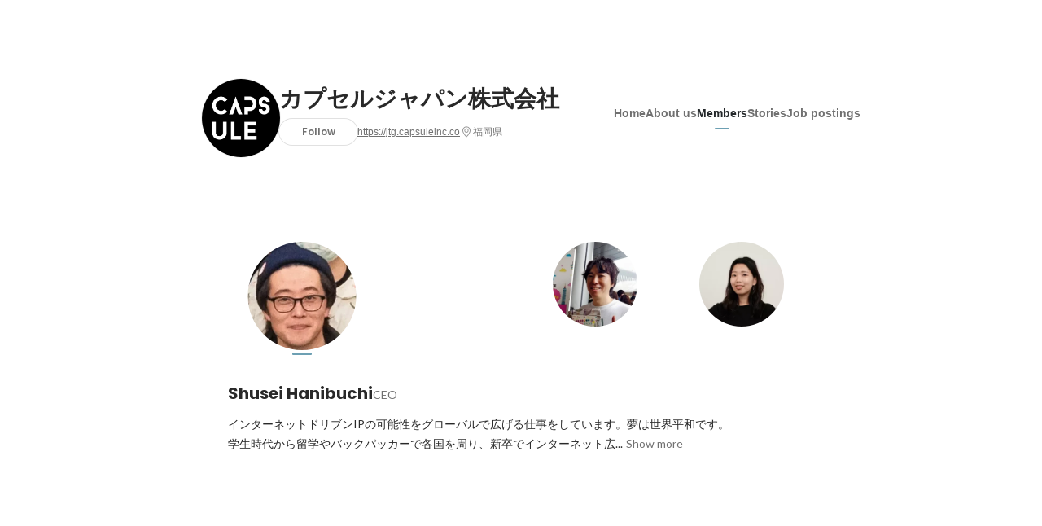

--- FILE ---
content_type: text/html; charset=utf-8
request_url: https://sg.wantedly.com/companies/Capsule/members
body_size: 18729
content:
<!DOCTYPE html>
<html lang="en-SG">
<head>
  <link rel='manifest' href='/manifest.json'>
  <meta charset="utf-8">
  <title>Members at カプセルジャパン株式会社 - Wantedly</title>
<meta name="keywords" content="カプセルジャパン株式会社,カプセル台湾" />
<meta name="description" content="私たちは、日本のVtuber・アニメIPを世界中に届けるため、台湾・韓国・米国にてコラボカフェやポップアップといった「リアルな体験空間」をプロデュースしています。さらに、台湾・アジア圏ではインフルエンサーのマネジメントとマーケティングも手掛け、国境を越えたファンコミュニティを創出しています。

CAPSULEの軸となっているのは「Bet on Explorer」という精神。信念を持ち、挑戦を恐れない「探検者」たちと、最高の会社を創り上げたい方を歓迎します。" />

<link href="/favicon.ico" rel="icon" />
<link href="/apple-touch-icon-precomposed.png" rel="apple-touch-icon-precomposed" />
<link rel="alternate" hreflang="x-default" href="https://www.wantedly.com/companies/Capsule/members" /><link rel="alternate" hreflang="ja" href="https://www.wantedly.com/companies/Capsule/members" /><link rel="alternate" hreflang="en" href="https://sg.wantedly.com/companies/Capsule/members" /><link rel="alternate" hreflang="ja-jp" href="https://www.wantedly.com/companies/Capsule/members" /><link rel="alternate" hreflang="en-jp" href="https://en-jp.wantedly.com/companies/Capsule/members" /><link rel="alternate" hreflang="en-sg" href="https://sg.wantedly.com/companies/Capsule/members" />
<meta property="og:title" content="Members at カプセルジャパン株式会社 - Wantedly" />
<meta property="og:image" content="https://images.wantedly.com/i/jHQnfKo?h=1440&amp;w=1440" />
<meta property="twitter:image" content="https://images.wantedly.com/i/jHQnfKo?h=1440&amp;w=1440" />
<meta property="og:type" content="article" />
<meta property="og:description" content="私たちは、日本のVtuber・アニメIPを世界中に届けるため、台湾・韓国・米国にてコラボカフェやポップアップといった「リアルな体験空間」をプロデュースしています。さらに、台湾・アジア圏ではインフルエンサーのマネジメントとマーケティングも手掛け、国境を越えたファンコミュニティを創出しています。

CAPSULEの軸となっているのは「Bet on Explorer」という精神。信念を持ち、挑戦を恐れない「探検者」たちと、最高の会社を創り上げたい方を歓迎します。" />
<meta property="og:url" content="https://www.wantedly.com/companies/Capsule/members" />

<meta property="fb:app_id" content="234170156611754" />
<meta name="twitter:card" content="summary_large_image" />
<meta name="twitter:site" content="@wantedly" />
<meta name="twitter:url" content="https://www.wantedly.com/companies/Capsule/members" />
<meta name="twitter:title" content="Members at カプセルジャパン株式会社 - Wantedly" />
<meta name="twitter:description" content="私たちは、日本のVtuber・アニメIPを世界中に届けるため、台湾・韓国・米国にてコラボカフェやポップアップといった「リアルな体験空間」をプロデュースしています。さらに、台湾・アジア圏ではインフルエンサーのマネジメントとマーケティングも手掛け、国境を越えたファンコミュニティを創出しています。

CAPSULEの軸となっているのは「Bet on Explorer」という精神。信念を持ち、挑戦を恐れない「探検者」たちと、最高の会社を創り上げたい方を歓迎します。" />
<link rel="canonical" href="https://www.wantedly.com/companies/Capsule/members" />
<link rel="alternate" type="application/rss+xml" title="RSS" href="https://sg.wantedly.com/projects.xml" />

<meta name="csrf-param" content="authenticity_token" />
<meta name="csrf-token" content="KQRsPmESkqjxFdLl+wblrZi4Nnsnu+bnmAocK7xXlf8gooqQmWjXSS6c66LBuUxMD2Uk2F9IQGEtRsKI/mWk8w==" />
<link rel="apple-touch-icon" href="/apple-touch-icon.png" />
<link rel="icon" type="image/png" href="/android-touch-icon.png" size="192x192" />
<meta name="apple-mobile-web-app-title" content="Wantedly" />
<meta name="application-name" content="Wantedly" />
<meta property="slack-app-id" content="A011NT5QACS" />
<script type="application/ld+json">{"@context":"https://schema.org","@graph":[{"@type":"BreadcrumbList","@id":"https://sg.wantedly.com/companies/Capsule/members#breadcrumbs","itemListElement":[{"@type":"ListItem","position":1,"name":"Wantedly","item":"https://sg.wantedly.com/projects"},{"@type":"ListItem","position":2,"name":"カプセルジャパン株式会社","item":"https://sg.wantedly.com/companies/Capsule"},{"@type":"ListItem","position":3,"name":"Members","item":"https://sg.wantedly.com/companies/Capsule/members"}]}]}
</script>
  <script type="application/json" id="wantedly-app-config">{"env":"production","controller":"companies","action":"members","params_id":"Capsule","query_params":{},"current_user_id":null,"current_user_id_full":null,"current_user_id_civic_only":null,"request_mobile":false,"is_iphone":false,"user_signed_in":false,"keep_signed_out":false,"facebook_auto_login_enabled":true,"signed_in_as_company":false,"current_company_id":null,"current_company_name":"null","current_company_plan":"null","current_job_id":null,"role_cd":null,"fb_app_id":"234170156611754","twitter_oauth_url":"https://sg.wantedly.com/user/auth/twitter?origin=https%3A%2F%2Fsg.wantedly.com%2Fcompanies%2FCapsule%2Fmembers","facebook_oauth_url":"https://sg.wantedly.com/user/auth/facebook?origin=https%3A%2F%2Fsg.wantedly.com%2Fcompanies%2FCapsule%2Fmembers","linkedin_oauth_url":"https://sg.wantedly.com/user/auth/linkedin?origin=https%3A%2F%2Fsg.wantedly.com%2Fcompanies%2FCapsule%2Fmembers","google_oauth_url":"https://sg.wantedly.com/user/auth/google?origin=https%3A%2F%2Fsg.wantedly.com%2Fcompanies%2FCapsule%2Fmembers","apple_client_id":"com.wantedly.www","linkedin_login_available":true,"current_country":"singapore","visit_url":"https://www.wantedly.com","accounts_url":"https://accounts.wantedly.com","platform_url":"https://platform.wantedly.com","source_cd":0,"session_id":"0e4bebe9dd91841e52538e442d7fa113","global_csrf_token":"cDzh3iuHP6o9Q7gafcFf9VCatqHMsrvHnLHA33Ffjex5mgdw0/16S+LKgV1HfvYUx0ekArRBHUEp/R58M2284A==","visit_date_released_to_current_company":false,"tools_oauth_client_id":"29fc56b1a4740a5c65af0a56d9c55496f2c4f386a03d4a9497e161ac854861fe","tools_oauth_secret":"f77aea6386dee914e033ed3ce4242ed82c2b1d68629a94bdfcfbabba3c985633","is_premium_user":false,"user_profile_progress_rate":0,"usable_webp":true,"featureFlags":{},"stripe_user_payment_public_key":"pk_live_K58GPH4JpXDR9OYhQt9ZWAgc","stripe_public_key":"pk_live_HBOlbVSpP7qon4S2yJ0xNMHP","stripe_singapore_public_key":"pk_live_dlMUKChCEgKq9IxPGCLyPHWd","stripe_hong_kong_public_key":"pk_live_ZEfX5HaMjwcSNlVN4y5SAbDk"}</script>
<script type="application/json" id="i18n-config">{"defaultLocale":"en","locale":"en"}</script>
  <script type="application/json" id="wantedly-i18n-flags">{"postal_code_available":true,"company_registration_address_required":true,"company_registration_phone_required":true,"improve_intl_projects_creation_enabled":true,"project_traits_available":false,"internationnal_project_show_after_modal":true,"google_rich_results_available":true,"keyword_search_target":false,"show_share_modal_after_post":false,"show_user_posts":false,"private_consulting_available":false,"kickoff_seminar_available":false,"engagement_suite_available_country":false,"profile_scout_available":false,"show_new_further_reading":false,"show_further_reading_posts":false,"job_posts_fully_visible_when_logged_out":true,"perk_enabled":false,"internal_story_enabled":false,"show_intl_journal_sidebar":true,"membership_request_enabled":false,"sitemap_meetups_enabled":false,"sitemap_wantedly_premium_enabled":false,"sitemap_resumes_enabled":false,"sitemap_way_of_writing_resumes_enabled":false,"sitemap_engagement_enabled":false,"sitemap_hiring_enabled":false,"sitemap_open_api_enabled":false,"sitemap_recommended_environment_enabled":false,"sitemap_about_enabled":false,"writer_available":false,"address_suffix_available":false,"meta_tag_projects_show_seo_available":false,"required_profile_items_notification_available":false,"resume_import_notification_enabled":true,"international_new_job_postings_campaign_available":true,"early_signup_triggers_enabled":true,"international_carousel_featured_only_enabled":true,"international_client_registration_flow_available":true,"international_apps_available":true,"international_new_project_page_available":true,"company_past_members_available":false,"default_project_filter_available":true,"project_category_available":false,"linkedin_login_available":true,"writing_program_available":false,"bookmarker_hunting_available":false,"video_available":false,"antisocial_check_available":false,"company_ranking_available":false,"friend_invitation_available":false,"overseas_feature_company_tag_available":false,"facebook_connect_available":true,"twitter_connect_available":true,"linkedin_connect_available":true,"github_connect_available":true,"whatsapp_connect_available":true,"hatena_connect_available":false,"instagram_connect_available":true,"facebook_support_available":true,"twitter_support_available":true,"linkedin_support_available":true,"whatsapp_support_available":true,"github_support_available":true,"hatena_support_available":false,"instagram_support_available":true,"support_message_suggestion_available":true,"call_support_available":false,"company_feeds_available":true,"area_filter_available":false,"company_filter_available":false,"keyword_filter_available":true,"global_keyword_filter_available":false,"global_header_options_available":false,"segment_type_questionnaire_available":false,"prefecture_option_available":false,"project_tutorial_available":false,"trial_2017_available":false,"candidacy_visible_time_limit_exists":true,"employee_interview_available":false,"material_available":false,"detailed_header_available":false,"enterprise_dashboard_available":false,"enterprise_international_dashboard_available":false,"enterprise_current_plan_options_available":false,"enterprise_navigation_group_available":false,"seminar_available":false,"activity_score_ordering_available":true,"candidate_limit_message_available":false,"candidate_watch_available":false,"candidate_learn_more_available":false,"status_updated_buttons_available":false,"visit_date_dialog_available":false,"enterprise_project_member_role_selector_available":false,"mf_kessai_available":false,"founded_on_year_suffix_required":false,"number_month_list":false,"analytics_generations_short_year":false,"scout_setting_available":true,"direct_scout_option_available":true,"require_published_projects_to_show_scout_menu":false,"full_scout_option_available":false,"scout_user_positive_action_available":false,"application_to_scout_available":false,"scout_clickable_items_enabled":false,"scout_filters_occupation_available":true,"scout_filters_activity_available":false,"scout_filters_items_available":false,"scout_filters_recommend_available":true,"scout_filters_connection_available":false,"scout_filters_scout_received_available":false,"scout_filters_age_range_available":false,"scout_filters_sort_available":true,"scout_filters_motivation_available":false,"scout_filters_location_available":false,"scout_filters_new_grad_available":false,"scout_filters_countries_available":true,"footer_subtitle_available":true,"register_with_facebook_post_available":true,"simple_signin_available":false,"client_material_request_available":false,"daily_pickup_available":false,"edit_with_detailed_flow_available":false,"enterprise_view_watch_users_available":false,"enterprise_view_bookmark_count_available":false,"user_violation_available":false,"subcategory_available":true,"medical_available":false,"keywords_available":false,"featured_project_list_available":false,"company_project_available":false,"enterprise_plan_update_available":true,"scout_countries_option_available":true,"enterprise_plan_self_cancellation_available":false,"enterprise_plan_upgrade_available":true,"pricing_and_option_available":true,"payment_method_bill_available":false,"payment_method_card_available":true,"premium_user_available":false,"premium_user_status_visible":false,"free_scout_available":false,"profile_cover_post_available":false,"secret_profile_available":false,"enterprise_analytics_available":false,"international_wantedly_feed_available":false,"international_wantedly_people_available":false,"international_enterprise_show_journal":false,"project_filter_conditions_available":false,"visit_date_available":false,"recommendation_of_keywords_after_application_available":false,"international_client_inquiry_available":true,"international_feed_editable":false,"international_enterprise_analytics_available":false,"social_share_buttons_available":true,"opt_out_trackers_available":false,"show_application_qualification":false,"project_support_available":false,"pdf_uploader_available":true,"apply_complete_resume_uploader_available":true,"keyword_suggestion_activated":true,"meetup_index_page_available":false,"show_project_creation_admin":false,"pubsub_email_available":true,"discover_available":false,"new_obligate_resume_available":false,"invoice_sending_available":false}</script>
<script type="application/json" id="wantedly-flash">{"alert":null,"notice":null}</script>

  

  
  <script>
//<![CDATA[
window.gon={};
//]]>
</script>
  
  <script src="//www.google-analytics.com/analytics.js" async="async"></script>
  <script>
  (function (w, ga) {
    w.GoogleAnalyticsObject = ga;
    w[ga] =
      w[ga] ||
      function () {
        (w[ga].q = w[ga].q || []).push(arguments);
      };
    w[ga].l = Date.now();
  })(window, "ga");

  ga('create', 'UA-12847756-21', { cookieDomain: 'wantedly.com' });




  // Clear referrer when redirected back after OAuth so that the session referrer will not be overwritten with the auth provider url.
  // cf. https://github.com/wantedly/wantedly/issues/38883
  var OMNIAUTH_CALLBACK_KEY = "omniauth_callback";
  var hasOmniauthCallbackCookie = (new RegExp("(?:^|;\\s*)" + escape(OMNIAUTH_CALLBACK_KEY).replace(/[\-\.\+\*]/g, "\\$&") + "\\s*\\=")).test(document.cookie);
  if (hasOmniauthCallbackCookie) {
    if (unescape(document.cookie.replace(new RegExp("(?:^|.*;\\s*)" + escape(OMNIAUTH_CALLBACK_KEY).replace(/[\-\.\+\*]/g, "\\$&") + "\\s*\\=\\s*((?:[^;](?!;))*[^;]?).*"), "$1")) === "true") {
      ga('set', 'referrer', location.origin);
      // Clear cookie
      document.cookie = escape(OMNIAUTH_CALLBACK_KEY) + "=; expires=Thu, 01 Jan 1970 00:00:00 GMT; path=/";
    }
  }

  ga('send', 'pageview', null);
  ga('set', 'dimension1', "not_logged_in");
  ga('set', 'dimension2', "singapore");

    ga('create', 'UA-12847756-66', 'auto', 'singaporeTracker');
    ga('singaporeTracker.send', 'pageview', null);
    ga('singaporeTracker.set', 'dimension1', "not_logged_in");
    ga('singaporeTracker.set', 'userId', null);
  </script>


    <script>window.eventTrackingGlobalProperties = {"country":"singapore","locale":"en","user_id":null,"user_name":null,"user_email":null,"company_id":null,"company_name":null};</script>
  <script src="https://de7iszmjjjuya.cloudfront.net/assets/build/v1/gtm/loader-dfe56b27bda943d53a7f.js" crossorigin="anonymous"></script>

    <script src="https://www.googletagmanager.com/gtm.js?id=GTM-MWN634X" async="async"></script>
    <script type="text/javascript">
    (function (w, l) {
      w[l] = w[l] || [];
      w[l].push({
        "gtm.start": Date.now(),
        event: "gtm.js",
      });
    })(window, "dataLayer");
    </script>



  <script src="https://accounts.google.com/gsi/client" async="async" defer="defer"></script>

  <link rel="preconnect" href="https://fonts.googleapis.com">
  <link rel="preconnect" href="https://fonts.gstatic.com" crossorigin>

    <script type="application/json" id="ssr-app-data">{"router":{"path":"/companies/Capsule/members","query":{},"queryString":""},"page":"companies#members","auth":{"current_user":null,"current_company":null,"current_country":"singapore","current_user_company_ids":[],"culture_map_editable_company_ids":[],"locale":"en","current_member_permission":null},"body":{"company":{"id":367150,"name":"カプセルジャパン株式会社","company_name":"Capsule","origin":"私たちは、日本のVtuber・アニメIPを世界中に届けるため、台湾・韓国・米国にてコラボカフェやポップアップといった「リアルな体験空間」をプロデュースしています。さらに、台湾・アジア圏ではインフルエンサーのマネジメントとマーケティングも手掛け、国境を越えたファンコミュニティを創出しています。\n\nCAPSULEの軸となっているのは「Bet on Explorer」という精神。信念を持ち、挑戦を恐れない「探検者」たちと、最高の会社を創り上げたい方を歓迎します。","url":"https://jtg.capsuleinc.co","mission_statement":"次世代エンタメの開拓者","founder":"埴渕修世","founded_on":"2013-11-01","payroll_number":100,"latitude":33.5890402,"longitude":130.3950008,"short_location":"福岡県","address_prefix":"〒810-0041 福岡県福岡市中央区大名２丁目６−１１","address_suffix":"Fukuoka Growth Next","font_color_code":"#6da0b3","twitter":null,"facebook":"https://facebook.com/CAPSULE1111","country":"japan","company_path":"/companies/Capsule","misc_tag_names":["Funded more than $1,000,000","Funded more than $300,000","Expanding business abroad"],"project_count":6,"post_count":76,"lastest_post_published_at":"2025-12-16T11:47:49.251+08:00","has_descriptions":true,"policy_update":false,"avatar":{"id":9353308,"url":"https://d2v9k5u4v94ulw.cloudfront.net/assets/images/9353308/original/0c9b0f53-c14c-424c-83ae-08d218a9d53e?1681178682"},"background":{"id":null,"url":"https://images.wantedly.com/i/jHQnfKo"},"company_top_video":null},"company_followings":[],"onboarding_incomplete":null,"sections":[],"memberships":[{"id":434182,"display_order":13,"members_page_featured_display_order":-1,"position":"Marketer","section":null,"user":{"id":200359269,"name":"谷 拓海","user_path":"/users/200359269","avatar":{"id":null,"url":"https://images.wantedly.com/i/6PSs54Y"},"profile":{"id":27204669,"introduction":null,"position":"Marketer","cover_post":null}}},{"id":426798,"display_order":12,"members_page_featured_display_order":-1,"position":"グローバル事業本部 コンサルティング部","section":null,"user":{"id":198324329,"name":"Moeko Koga","user_path":"/users/198324329","avatar":{"id":null,"url":"https://images.wantedly.com/i/kuz2KpP"},"profile":{"id":27134430,"introduction":null,"position":"グローバル事業本部 コンサルティング部","cover_post":null}}},{"id":331005,"display_order":8,"members_page_featured_display_order":-1,"position":"","section":null,"user":{"id":172338464,"name":"カプセルジャパン 採用担当","user_path":"/users/172338464","avatar":{"id":null,"url":"https://images.wantedly.com/i/mB6z7XS"},"profile":{"id":26251199,"introduction":null,"position":"","cover_post":{"post_path":"/companies/Capsule/post_articles/889698","id":889698,"title":"JリーグとYouTubeが大好きな女子大学生が、グローバル企業で長期インターンをして感じたことは","image":{"id":17110998,"url":"https://d2v9k5u4v94ulw.cloudfront.net/assets/images/17110998/original/8c2c97a0-6051-444d-8b00-3ec15cc72310?1708765317"}}}}},{"id":390244,"display_order":11,"members_page_featured_display_order":-1,"position":"CXO室","section":null,"user":{"id":154098058,"name":"坂本 結麻","user_path":"/users/154098058","avatar":{"id":null,"url":"https://images.wantedly.com/i/e7aSHTA"},"profile":{"id":25544486,"introduction":null,"position":"CXO室","cover_post":{"post_path":"/companies/webcocol/post_articles/533721","id":533721,"title":"【#社員インタビュー】法人の強みを活かして「ローカルメディアNo.1」を目指す/なるほど福岡編集長（稲吉葵）","image":{"id":14282679,"url":"https://d2v9k5u4v94ulw.cloudfront.net/assets/images/14282679/original/f3a4f43c-990c-4c94-8962-32b7b4d705b8?1692937626"}}}}},{"id":387044,"display_order":10,"members_page_featured_display_order":3,"position":"Sales","section":null,"user":{"id":186717199,"name":"Kazuki Mikashima","user_path":"/users/186717199","avatar":{"id":null,"url":"https://images.wantedly.com/i/Cs7xDfU"},"profile":{"id":26741682,"introduction":"「最も強い者が生き残るのではなく、最も賢い者が生き残るのでもなく、唯一、生き残る者は変化できる者である。」","position":"Sales","cover_post":null}}},{"id":366711,"display_order":4,"members_page_featured_display_order":-1,"position":"","section":null,"user":{"id":181198074,"name":"Tasha Tang","user_path":"/users/181198074","avatar":{"id":null,"url":"https://images.wantedly.com/i/tswa6ey"},"profile":{"id":26560992,"introduction":null,"position":"","cover_post":null}}},{"id":354039,"display_order":9,"members_page_featured_display_order":-1,"position":"","section":null,"user":{"id":171727107,"name":"Wu Winnie","user_path":"/users/171727107","avatar":{"id":null,"url":"https://wantedly-assets.wantedly.com/static/avatar/default_avatar_square_blue.png"},"profile":{"id":26232901,"introduction":null,"position":"","cover_post":null}}},{"id":349233,"display_order":6,"members_page_featured_display_order":-1,"position":"管理部","section":null,"user":{"id":176540967,"name":"Kazushi  Goami","user_path":"/users/176540967","avatar":{"id":null,"url":"https://images.wantedly.com/i/dLZJztF"},"profile":{"id":26380243,"introduction":null,"position":"管理部","cover_post":null}}},{"id":343548,"display_order":3,"members_page_featured_display_order":-1,"position":"","section":null,"user":{"id":175289807,"name":"Kiyo Yang","user_path":"/users/175289807","avatar":{"id":null,"url":"https://images.wantedly.com/i/K5eNyjv"},"profile":{"id":26340187,"introduction":null,"position":"","cover_post":null}}},{"id":175477,"display_order":5,"members_page_featured_display_order":2,"position":"Other","section":null,"user":{"id":54776783,"name":"Takuya Yonezawa","user_path":"/users/54776783","avatar":{"id":null,"url":"https://graph.facebook.com/1611003212312841/picture?type=large"},"profile":{"id":16903547,"introduction":"3Mジャパンにてセールスを経験後、地元の兵庫県川西市で市議会議員に就任。同時期に他自治体での公共コンサルティング業務にも従事。議員任期満了後、2018年にカプセルジャパンに入社し、上海関連会社でKOLマーケティング、台湾支店では経理・経営企画・ファイナンス等を担当。これまでに、日本と海外、民間セクターと公共セクター、大企業とスタートアップ、ビジネスとコーポレートといったさまざまな「越境経験」で培う。2023年に本店移転に伴い福岡に異動し、2025年3月に取締役兼執行役員に就任。","position":"Other","cover_post":null}}},{"id":320829,"display_order":7,"members_page_featured_display_order":-1,"position":"","section":null,"user":{"id":168052352,"name":"Weijen Wang","user_path":"/users/168052352","avatar":{"id":null,"url":"https://wantedly-assets.wantedly.com/static/avatar/default_avatar_square_blue.png"},"profile":{"id":26106197,"introduction":null,"position":"","cover_post":null}}},{"id":279768,"display_order":2,"members_page_featured_display_order":4,"position":"Planning","section":null,"user":{"id":160807039,"name":"Kaori Taguchi","user_path":"/users/160807039","avatar":{"id":null,"url":"https://images.wantedly.com/i/bPv7AZq"},"profile":{"id":25845666,"introduction":null,"position":"Planning","cover_post":null}}},{"id":278223,"display_order":1,"members_page_featured_display_order":1,"position":"CEO","section":null,"user":{"id":125037022,"name":"Shusei Hanibuchi","user_path":"/users/125037022","avatar":{"id":null,"url":"https://images.wantedly.com/i/zcLY9Hp"},"profile":{"id":24428327,"introduction":"インターネットドリブンIPの可能性をグローバルで広げる仕事をしています。夢は世界平和です。\n学生時代から留学やバックパッカーで各国を周り、新卒でインターネット広告企業アドウェイズ入社。主に海外拠点で営業、マーケティング、M\u0026Aなどを経験。2013年にカプセルを創業しUUUM、フジテレビ、ポニーキャニオンなどから資金調達。3カ国100名を超える規模になり、近年上場を目指す。僕は今日死ぬかもしれないし、恐らくあなたの方が優秀なので、ぜひあなたに会社の未来を背負って欲しいです。\n\nもっと続きを読みたい方は僕の顔をクリッ","position":"CEO","cover_post":null}}}]}}</script>
    <script src="https://de7iszmjjjuya.cloudfront.net/assets/build/commons-3dd8db5b7a0d37e4263d.js" crossorigin="anonymous" defer="defer"></script>
    <script src="https://de7iszmjjjuya.cloudfront.net/assets/build/main-4ef7be9c749439fd8ea5.js" crossorigin="anonymous" defer="defer"></script>
    
    <script src="https://de7iszmjjjuya.cloudfront.net/assets/build/cross_page_components-9bc2580d3713035143bc.js" crossorigin="anonymous" defer="defer"></script>
    <script src="https://de7iszmjjjuya.cloudfront.net/assets/build/v1/social_login_success_event_tracking-ba1521471fdb80a890a9.js" crossorigin="anonymous" defer="defer"></script>

  <link rel="stylesheet" media="screen" href="https://de7iszmjjjuya.cloudfront.net/assets/build/v1/vendor-styles-2b79173b5e4c68e902dd.css" />
  <link rel="stylesheet" media="screen" href="https://de7iszmjjjuya.cloudfront.net/assets/build/v1/application-226b3920ee454eb7f34a.css" />
  <link rel="stylesheet" media="screen" href="https://de7iszmjjjuya.cloudfront.net/assets/build/ui-react-2022-style-7d048e0e0b881b988a8e.css" />
  <link rel="stylesheet" media="screen" href="https://fonts.googleapis.com/css2?family=Lato:wght@400;700&amp;family=Poppins:wght@300;400;600;700&amp;display=swap" />
  

</head>
<body class=" ">
  
    <noscript><iframe src="https://www.googletagmanager.com/ns.html?id=GTM-MWN634X"
    height="0" width="0" style="display:none;visibility:hidden"></iframe></noscript>



  
  <div class='new-ui-modal-full-page-wrapper' id='photo_viewer'>
<div class='new-ui-modal-overlay'>
<div class='viewer-header'>
<div class='close-button'>
<div class='button-icon-small'>
<div class='button-touch-area'>
<div class='icon-button'>
<i class='wt-icon wt-icon-close'></i>
</div>
</div>
</div>
</div>
<div class='pager'>
<div class='page'>1</div>
<div class='slash'>/</div>
<div class='total'>5</div>
</div>
</div>
<div id='photo_viewer_content_wrapper'>
<div id='photo_viewer_content'></div>
<div class='side-button left-button'>
<div class='button-icon-small'>
<div class='button-touch-area'>
<div class='icon-button'>
<div class='icon-button-cover'></div>
<i class='wt-icon wt-icon-chevron-left'></i>
</div>
</div>
</div>
</div>
<div class='side-button right-button'>
<div class='button-icon-small'>
<div class='button-touch-area'>
<div class='icon-button'>
<div class='icon-button-cover'></div>
<i class='wt-icon wt-icon-chevron-right'></i>
</div>
</div>
</div>
</div>
</div>
</div>
</div>

  <div id="fb-root"></div>
  <div id="container">
      
    <div id="main-outer" class="cf">
        <div id="header" class="cf">
          <div id="header-inner">
                <header class='cf sticky' data-env='production' data-has-elevation='true' data-locale='en' id='global-header'></header>

          </div>
        </div>
        
      

      <div id="main" class="companies-controller companies-members action-members cf">
        <div id="main-inner" class="cf">
          <!-- TODO(kdnk): Load font when RootContainer is mounted. -->
<div data-component="App" data-ssr-props="{}" data-hydrate=""><style data-styled="true" data-styled-version="5.3.11">.kehmct{-webkit-transition-property:opacity;transition-property:opacity;-webkit-transition-duration:150ms;transition-duration:150ms;-webkit-transition-timing-function:linear;transition-timing-function:linear;opacity:0;}/*!sc*/
data-styled.g359[id="LazyImage__Div-sc-1g3x8q1-1"]{content:"kehmct,"}/*!sc*/
#container{min-width:auto;}/*!sc*/
#main{margin-top:0;margin-bottom:0;}/*!sc*/
#main-inner{width:auto;}/*!sc*/
data-styled.g360[id="sc-global-JkaJv1"]{content:"sc-global-JkaJv1,"}/*!sc*/
.jrwlFo{display:-webkit-box;display:-webkit-flex;display:-ms-flexbox;display:flex;-webkit-box-pack:center;-webkit-justify-content:center;-ms-flex-pack:center;justify-content:center;-webkit-align-items:center;-webkit-box-align:center;-ms-flex-align:center;align-items:center;box-sizing:border-box;color:rgba(0,0,0,0.84);padding:0 19px;min-width:90px;height:28px;border-radius:100px;border:none;cursor:pointer;background:transparent;-webkit-transition:all 150ms cubic-bezier(0,0,1,1) 0s;transition:all 150ms cubic-bezier(0,0,1,1) 0s;white-space:nowrap;}/*!sc*/
data-styled.g372[id="FollowButtonContainer__FollowButton-sc-1qq6swk-0"]{content:"jrwlFo,"}/*!sc*/
.loaGuh{width:100%;display:-webkit-box;display:-webkit-flex;display:-ms-flexbox;display:flex;-webkit-box-pack:justify;-webkit-justify-content:space-between;-ms-flex-pack:justify;justify-content:space-between;padding-bottom:1px;}/*!sc*/
@media screen and (min-width:64em){.loaGuh{gap:16px;-webkit-box-pack:center;-webkit-justify-content:center;-ms-flex-pack:center;justify-content:center;}}/*!sc*/
data-styled.g373[id="HeaderNav__Nav-sc-15k9xkr-0"]{content:"loaGuh,"}/*!sc*/
.jvNAND{font-family:"Hiragino Sans","ヒラギノ角ゴシック Pro","Hiragino Kaku Gothic Pro","メイリオ",Meiryo,Osaka,"ＭＳ Ｐゴシック","MS PGothic",sans-serif;text-align:center;font-size:14px;line-height:22px;font-weight:600;display:inline-block;-webkit-flex-shrink:0;-ms-flex-negative:0;flex-shrink:0;position:relative;padding:12px 0;color:rgba(0,0,0,0.56);cursor:pointer;-webkit-transition:all 150ms cubic-bezier(0,0,1,1) 0s;transition:all 150ms cubic-bezier(0,0,1,1) 0s;}/*!sc*/
.jvNAND:link,.jvNAND:visited{color:rgba(0,0,0,0.56);}/*!sc*/
.jvNAND:hover{-webkit-text-decoration:none;text-decoration:none;-webkit-transition:all 200ms cubic-bezier(0.3,0.3,0.3,1) 0s;transition:all 200ms cubic-bezier(0.3,0.3,0.3,1) 0s;color:rgba(0,0,0,0.84);}/*!sc*/
@media screen and (min-width:64em){.jvNAND{padding:8px 0;}}/*!sc*/
.jvNAND.active-nav-link-item{font-weight:700;color:#6da0b3;}/*!sc*/
.jvNAND.active-nav-link-item:before{position:absolute;width:18px;height:2px;border-radius:1px;background-color:#6da0b3;content:"";display:inline-block;bottom:-1px;left:50%;-webkit-transform:translateX(-50%);-ms-transform:translateX(-50%);transform:translateX(-50%);}/*!sc*/
@media screen and (min-width:64em){.jvNAND.active-nav-link-item{color:inherit;}.jvNAND.active-nav-link-item:hover{opacity:1;}}/*!sc*/
data-styled.g374[id="HeaderNav__NavLinkItem-sc-15k9xkr-1"]{content:"jvNAND,"}/*!sc*/
.jpYuBs{width:100%;aspect-ratio:256 / 80;height:auto;}/*!sc*/
data-styled.g376[id="CoverImage__Base-sc-tw3rrf-0"]{content:"jpYuBs,"}/*!sc*/
.ljXxza{background-size:cover;background-position:center;background-color:#cccccc;width:100%;height:100%;}/*!sc*/
@media screen and (max-width:960px){.ljXxza{background-size:contain;background-repeat:no-repeat;background-color:#ffffff;}}/*!sc*/
data-styled.g377[id="CoverImage__StyledImage-sc-tw3rrf-1"]{content:"ljXxza,"}/*!sc*/
.byOpTe{display:-webkit-box;display:-webkit-flex;display:-ms-flexbox;display:flex;-webkit-flex-direction:column;-ms-flex-direction:column;flex-direction:column;}/*!sc*/
@media screen and (min-width:64em){.byOpTe{-webkit-flex-direction:column-reverse;-ms-flex-direction:column-reverse;flex-direction:column-reverse;margin-bottom:80px;border:none;}}/*!sc*/
data-styled.g400[id="Header__Base-sc-1fxlgo9-0"]{content:"byOpTe,"}/*!sc*/
@media screen and (min-width:64em){.jPbNvU{position:relative;display:none;}}/*!sc*/
data-styled.g401[id="Header__CoverImageWrapper-sc-1fxlgo9-1"]{content:"jPbNvU,"}/*!sc*/
.xosyL{position:relative;display:block;width:56px;height:56px;border-radius:50%;}/*!sc*/
@media screen and (min-width:64em){.xosyL{width:96px;height:96px;}}/*!sc*/
data-styled.g403[id="Header__AvatarImageLink-sc-1fxlgo9-3"]{content:"xosyL,"}/*!sc*/
.hQyvaS{width:inherit;height:inherit;}/*!sc*/
data-styled.g404[id="Header__StyledAvatar-sc-1fxlgo9-4"]{content:"hQyvaS,"}/*!sc*/
.dbIffh{width:inherit;height:inherit;object-fit:contain;}/*!sc*/
data-styled.g405[id="Header__AvatarImage-sc-1fxlgo9-5"]{content:"dbIffh,"}/*!sc*/
.jElSbc{background-color:white;}/*!sc*/
@media screen and (min-width:64em){.jElSbc{margin:24px auto 16px;max-width:960px;box-shadow:none;z-index:20;position:static;height:auto;width:auto;}}/*!sc*/
data-styled.g408[id="Header__HeaderBar-sc-1fxlgo9-8"]{content:"jElSbc,"}/*!sc*/
.dQcHkZ{display:-webkit-box;display:-webkit-flex;display:-ms-flexbox;display:flex;-webkit-flex-direction:column;-ms-flex-direction:column;flex-direction:column;padding:20px 16px 12px;}/*!sc*/
@media screen and (min-width:64em){.dQcHkZ{padding:8px 24px;-webkit-flex-direction:row;-ms-flex-direction:row;flex-direction:row;height:auto;margin:0 auto;box-sizing:border-box;gap:12px;-webkit-box-pack:justify;-webkit-justify-content:space-between;-ms-flex-pack:justify;justify-content:space-between;-webkit-align-items:center;-webkit-box-align:center;-ms-flex-align:center;align-items:center;}}/*!sc*/
data-styled.g409[id="Header__HeaderBarInner-sc-1fxlgo9-9"]{content:"dQcHkZ,"}/*!sc*/
.caucoW{width:100%;display:-webkit-box;display:-webkit-flex;display:-ms-flexbox;display:flex;-webkit-align-items:flex-start;-webkit-box-align:flex-start;-ms-flex-align:flex-start;align-items:flex-start;gap:16px;}/*!sc*/
@media screen and (min-width:64em){.caucoW{gap:20px;-webkit-align-items:center;-webkit-box-align:center;-ms-flex-align:center;align-items:center;}}/*!sc*/
data-styled.g410[id="Header__HeaderLeft-sc-1fxlgo9-10"]{content:"caucoW,"}/*!sc*/
.kxQafw{-webkit-flex:1;-ms-flex:1;flex:1;display:-webkit-box;display:-webkit-flex;display:-ms-flexbox;display:flex;-webkit-flex-direction:column;-ms-flex-direction:column;flex-direction:column;}/*!sc*/
@media screen and (min-width:64em){.kxQafw{padding-bottom:0;}}/*!sc*/
data-styled.g411[id="Header__Meta-sc-1fxlgo9-11"]{content:"kxQafw,"}/*!sc*/
.bzXMrz{display:-webkit-box;display:-webkit-flex;display:-ms-flexbox;display:flex;-webkit-align-items:flex-start;-webkit-box-align:flex-start;-ms-flex-align:flex-start;align-items:flex-start;-webkit-box-pack:justify;-webkit-justify-content:space-between;-ms-flex-pack:justify;justify-content:space-between;}/*!sc*/
@media screen and (min-width:64em){.bzXMrz{width:387px;-webkit-align-items:center;-webkit-box-align:center;-ms-flex-align:center;align-items:center;height:auto;}}/*!sc*/
data-styled.g412[id="Header__MetaUpper-sc-1fxlgo9-12"]{content:"bzXMrz,"}/*!sc*/
.ccNqYQ{display:none;}/*!sc*/
@media screen and (min-width:64em){.ccNqYQ{display:-webkit-box;display:-webkit-flex;display:-ms-flexbox;display:flex;-webkit-flex-shrink:0;-ms-flex-negative:0;flex-shrink:0;}}/*!sc*/
data-styled.g413[id="Header__ButtonWrapper-sc-1fxlgo9-13"]{content:"ccNqYQ,"}/*!sc*/
.BOJxF{color:rgba(0,0,0,0.56);width:96px;}/*!sc*/
data-styled.g414[id="Header__FollowButton-sc-1fxlgo9-14"]{content:"BOJxF,"}/*!sc*/
.egrAxg{color:rgba(0,0,0,0.56);width:100%;}/*!sc*/
data-styled.g415[id="Header__FollowButtonForMobile-sc-1fxlgo9-15"]{content:"egrAxg,"}/*!sc*/
.jnsnon{padding:6px 0;}/*!sc*/
data-styled.g416[id="Header__CommonTouchArea-sc-1fxlgo9-16"]{content:"jnsnon,"}/*!sc*/
.cCXNAs{width:100%;padding:6px 0;}/*!sc*/
data-styled.g417[id="Header__MobileTouchArea-sc-1fxlgo9-17"]{content:"cCXNAs,"}/*!sc*/
.bOuNnL{display:-webkit-box;display:-webkit-flex;display:-ms-flexbox;display:flex;-webkit-align-items:center;-webkit-box-align:center;-ms-flex-align:center;align-items:center;gap:6px;margin:12px 0 8px;width:100%;}/*!sc*/
@media screen and (min-width:64em){.bOuNnL{display:none;}}/*!sc*/
data-styled.g418[id="Header__MobileActionArea-sc-1fxlgo9-18"]{content:"bOuNnL,"}/*!sc*/
.fMjcGd{font-weight:700;font-size:18px;line-height:28px;margin:4px 0 0;-webkit-flex:1;-ms-flex:1;flex:1;}/*!sc*/
@media screen and (min-width:64em){.fMjcGd{line-height:36px;margin-top:0;margin-right:0;font-size:24px;}}/*!sc*/
data-styled.g420[id="Header__CompanyName-sc-1fxlgo9-20"]{content:"fMjcGd,"}/*!sc*/
.kfVhSA{color:rgba(0,0,0,0.84);-webkit-transition:color 150ms cubic-bezier(0,0,1,1) 0s;transition:color 150ms cubic-bezier(0,0,1,1) 0s;display:block;width:100%;}/*!sc*/
.kfVhSA:link,.kfVhSA:visited{color:rgba(0,0,0,0.84);}/*!sc*/
.kfVhSA:hover{-webkit-text-decoration:none;text-decoration:none;color:rgba(0,0,0,0.56);-webkit-transition:color 200ms cubic-bezier(0.3,0.3,0.3,1) 0s;transition:color 200ms cubic-bezier(0.3,0.3,0.3,1) 0s;}/*!sc*/
@media screen and (min-width:64em){.kfVhSA{font-weight:600;font-size:28px;}}/*!sc*/
data-styled.g421[id="Header__CompanyNameLink-sc-1fxlgo9-21"]{content:"kfVhSA,"}/*!sc*/
.jnGeQB{display:-webkit-box;display:-webkit-flex;display:-ms-flexbox;display:flex;-webkit-align-items:center;-webkit-box-align:center;-ms-flex-align:center;align-items:center;gap:8px;-webkit-flex-wrap:wrap;-ms-flex-wrap:wrap;flex-wrap:wrap;margin-top:4px;}/*!sc*/
@media screen and (min-width:64em){.jnGeQB{-webkit-align-items:center;-webkit-box-align:center;-ms-flex-align:center;align-items:center;gap:8px;margin-top:0;}}/*!sc*/
data-styled.g422[id="Header__MetaLower-sc-1fxlgo9-22"]{content:"jnGeQB,"}/*!sc*/
@includes hiragino-sans;/*!sc*/
.fNARgL{color:rgba(0,0,0,0.56);max-width:300px;text-overflow:ellipsis;white-space:nowrap;overflow:hidden;-webkit-text-decoration:underline;text-decoration:underline;-webkit-transition:all 150ms cubic-bezier(0,0,1,1) 0s;transition:all 150ms cubic-bezier(0,0,1,1) 0s;}/*!sc*/
.fNARgL:hover{color:rgba(0,0,0,0.84);-webkit-transition:all 200ms cubic-bezier(0.3,0.3,0.3,1) 0s;transition:all 200ms cubic-bezier(0.3,0.3,0.3,1) 0s;}/*!sc*/
.fNARgL:visited,.fNARgL:active,.fNARgL:link{color:rgba(0,0,0,0.56);-webkit-text-decoration:underline;text-decoration:underline;}/*!sc*/
data-styled.g423[id="Header__OfficialLink-sc-1fxlgo9-23"]{content:"fNARgL,"}/*!sc*/
.cgbSBf{display:-webkit-box;display:-webkit-flex;display:-ms-flexbox;display:flex;-webkit-align-items:center;-webkit-box-align:center;-ms-flex-align:center;align-items:center;white-space:nowrap;}/*!sc*/
data-styled.g424[id="Header__LocationWrapper-sc-1fxlgo9-24"]{content:"cgbSBf,"}/*!sc*/
.tjAIw{color:rgba(0,0,0,0.56);}/*!sc*/
data-styled.g425[id="Header__LocationText-sc-1fxlgo9-25"]{content:"tjAIw,"}/*!sc*/
.gkOhmL{width:16px;height:16px;color:rgba(0,0,0,0.4);}/*!sc*/
data-styled.g426[id="Header__LocationIcon-sc-1fxlgo9-26"]{content:"gkOhmL,"}/*!sc*/
.kzNcOq{min-height:48px;display:-webkit-box;display:-webkit-flex;display:-ms-flexbox;display:flex;width:100%;margin:0 -16px;}/*!sc*/
@media screen and (min-width:64em){.kzNcOq{-webkit-flex-shrink:0;-ms-flex-negative:0;flex-shrink:0;width:auto;margin-left:-24px;margin-right:-24px;padding-top:0;padding-right:0;}}/*!sc*/
data-styled.g427[id="Header__NavWrapper-sc-1fxlgo9-27"]{content:"kzNcOq,"}/*!sc*/
.lbuqde{padding:0 12px;-webkit-flex-shrink:0;-ms-flex-negative:0;flex-shrink:0;width:100%;}/*!sc*/
@media screen and (min-width:64em){.lbuqde{padding:0 24px;}}/*!sc*/
data-styled.g428[id="Header__NavWrapperInner-sc-1fxlgo9-28"]{content:"lbuqde,"}/*!sc*/
.juvNQk{position:relative;}/*!sc*/
data-styled.g510[id="SectionNavigator__Base-sc-wz08pv-0"]{content:"juvNQk,"}/*!sc*/
.gkAAko{margin:0 16px;}/*!sc*/
@media screen and (min-width:64em){.gkAAko{width:720px;margin:0 auto;}}/*!sc*/
data-styled.g515[id="Section__NewSectionInner-sc-1pbgs0v-4"]{content:"gkAAko,"}/*!sc*/
.hctnJO{background:white;}/*!sc*/
data-styled.g529[id="RootContainer__Page-sc-httlnj-0"]{content:"hctnJO,"}/*!sc*/
@media screen and (max-width:34.9375em){.kVNAhR{padding-top:24px;}}/*!sc*/
data-styled.g530[id="RootContainer__ContentsWrapper-sc-httlnj-1"]{content:"kVNAhR,"}/*!sc*/
.UUCNy{margin-top:80px;}/*!sc*/
@media screen and (min-width:64em){.UUCNy{margin-top:100px;}}/*!sc*/
data-styled.g531[id="RootContainer__Footer-sc-httlnj-2"]{content:"UUCNy,"}/*!sc*/
.fmSmkS{display:none;}/*!sc*/
@media screen and (min-width:64em){.fmSmkS{display:none;z-index:10;padding:50px 0;left:40px;width:160px;position:absolute;top:0px;bottom:unset;}}/*!sc*/
data-styled.g950[id="SectionNavPlacer__Base-sc-8lh62h-0"]{content:"fmSmkS,"}/*!sc*/
.etbcGU{min-width:90px;}/*!sc*/
data-styled.g953[id="SectionNav__Base-sc-q9v8b-0"]{content:"etbcGU,"}/*!sc*/
.VNwRM{white-space:pre-wrap;word-break:break-word;}/*!sc*/
data-styled.g1007[id="ExpandableText__TextWrapper-sc-jr6qnr-0"]{content:"VNwRM,"}/*!sc*/
.dexCXI{color:rgba(0,0,0,0.56);margin-left:4px;cursor:pointer;-webkit-text-decoration:underline;text-decoration:underline;-webkit-transition:color 0.2s ease;transition:color 0.2s ease;}/*!sc*/
.dexCXI:hover{color:rgba(0,0,0,0.84);}/*!sc*/
data-styled.g1008[id="ExpandableText__ShowMore-sc-jr6qnr-1"]{content:"dexCXI,"}/*!sc*/
.bdwRHi{display:-webkit-box;display:-webkit-flex;display:-ms-flexbox;display:flex;-webkit-align-items:baseline;-webkit-box-align:baseline;-ms-flex-align:baseline;align-items:baseline;gap:12px;margin-bottom:6px;}/*!sc*/
@media screen and (min-width:48em){.bdwRHi{margin-bottom:12px;}}/*!sc*/
data-styled.g1009[id="MembershipProfile__MemberInfo-sc-lz0tgr-0"]{content:"bdwRHi,"}/*!sc*/
.eyKyVM{color:rgba(0,0,0,0.84);font-weight:700;-webkit-text-decoration:none;text-decoration:none;}/*!sc*/
.eyKyVM:hover{-webkit-text-decoration:none;text-decoration:none;color:rgba(0,0,0,0.84);}/*!sc*/
.eyKyVM:visited{color:rgba(0,0,0,0.84);}/*!sc*/
.eyKyVM:link{color:rgba(0,0,0,0.84);}/*!sc*/
.eyKyVM:active{color:rgba(0,0,0,0.84);}/*!sc*/
.eyKyVM:focus{color:rgba(0,0,0,0.84);}/*!sc*/
data-styled.g1010[id="MembershipProfile__NameLink-sc-lz0tgr-1"]{content:"eyKyVM,"}/*!sc*/
.eMpxMT{color:rgba(0,0,0,0.56);font-weight:400;}/*!sc*/
@media screen and (min-width:48em){.eMpxMT{font-size:14px;line-height:24px;}}/*!sc*/
data-styled.g1011[id="MembershipProfile__Position-sc-lz0tgr-2"]{content:"eMpxMT,"}/*!sc*/
.iandRk{color:rgba(0,0,0,0.84);}/*!sc*/
data-styled.g1012[id="MembershipProfile__Introduction-sc-lz0tgr-3"]{content:"iandRk,"}/*!sc*/
.gMavnv{position:relative;}/*!sc*/
data-styled.g1013[id="MembershipCard__Wrapper-sc-1g4mv43-0"]{content:"gMavnv,"}/*!sc*/
.TyHNH{display:block;border-radius:10px;margin:0 auto;position:relative;text-align:center;padding:20px 0;cursor:pointer;border:1px solid white;-webkit-transition:background-color 150ms ease-out;transition:background-color 150ms ease-out;width:144px;}/*!sc*/
.TyHNH:hover{background-color:rgba(245,245,245,1);-webkit-text-decoration:none;text-decoration:none;}/*!sc*/
.TyHNH:active{cursor:-webkit-grabbing;cursor:-moz-grabbing;cursor:grabbing;}/*!sc*/
@media screen and (min-width:64em){.TyHNH{padding:20px 0 29px 0;}}/*!sc*/
data-styled.g1014[id="MembershipCard__Base-sc-1g4mv43-1"]{content:"TyHNH,"}/*!sc*/
.HHTtS{margin:24px 0 16px;}/*!sc*/
data-styled.g1015[id="MembershipCard__AvatarWrapper-sc-1g4mv43-2"]{content:"HHTtS,"}/*!sc*/
.hGjtgG{display:block;margin:0 20px;border-radius:50%;width:104px;height:104px;background-size:cover;background-position:center;}/*!sc*/
data-styled.g1016[id="MembershipCard__Avatar-sc-1g4mv43-3"]{content:"hGjtgG,"}/*!sc*/
.leuRfz{padding:0 15px;margin-top:6px;text-align:center;}/*!sc*/
data-styled.g1017[id="MembershipCard__MemberDescriptor-sc-1g4mv43-4"]{content:"leuRfz,"}/*!sc*/
.bxbjmN{display:block;font-weight:600;line-height:1.17;color:rgba(0,0,0,0.8);font-size:18px;}/*!sc*/
@media screen and (min-width:48em){.bxbjmN{font-size:14px;}}/*!sc*/
data-styled.g1018[id="MembershipCard__Name-sc-1g4mv43-5"]{content:"bxbjmN,"}/*!sc*/
.gQlXkq{font-weight:400;font-size:13px;margin-top:8px;color:rgba(0,0,0,0.4);overflow:hidden;text-overflow:ellipsis;white-space:nowrap;}/*!sc*/
data-styled.g1019[id="MembershipCard__Position-sc-1g4mv43-6"]{content:"gQlXkq,"}/*!sc*/
.JDtUy{position:relative;display:block;width:100%;max-width:180px;margin:0 auto;padding-bottom:16px;border-radius:10px;text-align:center;border:1px solid white;color:rgba(0,0,0,0.84);cursor:pointer;}/*!sc*/
.JDtUy:hover{-webkit-text-decoration:none;text-decoration:none;color:rgba(0,0,0,0.84);}/*!sc*/
.JDtUy:visited{color:rgba(0,0,0,0.84);}/*!sc*/
@media screen and (min-width:1281px){.JDtUy{padding:20px 0 29px 0;}}/*!sc*/
data-styled.g1023[id="FeaturedMembershipCard__Base-sc-1nb383-0"]{content:"JDtUy,"}/*!sc*/
.cbvail{position:relative;max-width:58px;margin:0 auto 8px auto;}/*!sc*/
@media screen and (min-width:561px) and (max-width:960px),screen and (min-width:961px) and (max-width:1280px),screen and (min-width:1281px){.cbvail{max-width:104px;margin:0 auto 16px auto;}}/*!sc*/
.cbvail:before{content:"";display:block;padding-top:100%;}/*!sc*/
data-styled.g1024[id="FeaturedMembershipCard__AvatarWrapper-sc-1nb383-1"]{content:"cbvail,"}/*!sc*/
.iRqBzA{position:absolute;top:0;left:0;bottom:0;right:0;}/*!sc*/
data-styled.g1025[id="FeaturedMembershipCard__Avatar-sc-1nb383-2"]{content:"iRqBzA,"}/*!sc*/
.dzgDSc{border-radius:50%;width:100%;height:100%;background-size:cover;background-position:center;-webkit-transform-origin:center top;-ms-transform-origin:center top;transform-origin:center top;-webkit-transition:-webkit-transform 150ms ease-out;-webkit-transition:transform 150ms ease-out;transition:transform 150ms ease-out;-webkit-transform:scale(1.28);-ms-transform:scale(1.28);transform:scale(1.28);}/*!sc*/
@media screen and (min-width:1281px){.dzgDSc{-webkit-transform:scale(1.38);-ms-transform:scale(1.38);transform:scale(1.38);}}/*!sc*/
.eablDG{border-radius:50%;width:100%;height:100%;background-size:cover;background-position:center;-webkit-transform-origin:center top;-ms-transform-origin:center top;transform-origin:center top;-webkit-transition:-webkit-transform 150ms ease-out;-webkit-transition:transform 150ms ease-out;transition:transform 150ms ease-out;}/*!sc*/
data-styled.g1026[id="FeaturedMembershipCard__AvatarImageCover-sc-1nb383-3"]{content:"dzgDSc,eablDG,"}/*!sc*/
.iRCisV{padding:0 5px;margin-top:6px;text-align:center;}/*!sc*/
data-styled.g1027[id="FeaturedMembershipCard__MemberDescriptor-sc-1nb383-4"]{content:"iRCisV,"}/*!sc*/
.CpDnq{display:none;color:rgba(0,0,0,0.84);}/*!sc*/
@media screen and (min-width:1281px){.CpDnq{display:block;}}/*!sc*/
data-styled.g1028[id="FeaturedMembershipCard__Name-sc-1nb383-5"]{content:"CpDnq,"}/*!sc*/
.gktKtH{display:none;margin-top:4px;color:rgba(0,0,0,0.56);overflow:hidden;text-overflow:ellipsis;white-space:nowrap;}/*!sc*/
@media screen and (min-width:1281px){.gktKtH{display:block;}}/*!sc*/
data-styled.g1029[id="FeaturedMembershipCard__Position-sc-1nb383-6"]{content:"gktKtH,"}/*!sc*/
.kLnOMf{border-radius:6px;background-color:#6da0b3;margin:32px auto 0 auto;width:24px;height:3px;}/*!sc*/
@media screen and (min-width:1281px){.kLnOMf{margin:64px auto 0 auto;width:32px;}}/*!sc*/
data-styled.g1030[id="FeaturedMembershipCard__SelectedLine-sc-1nb383-7"]{content:"kLnOMf,"}/*!sc*/
.lWyYa{margin:0 auto;position:relative;max-width:768px;}/*!sc*/
data-styled.g1031[id="CompanyMembershipFeaturingsViewer__Wrapper-sc-w1kmaz-0"]{content:"lWyYa,"}/*!sc*/
.dhvSIy{display:-webkit-box;display:-webkit-flex;display:-ms-flexbox;display:flex;-webkit-align-items:flex-start;-webkit-box-align:flex-start;-ms-flex-align:flex-start;align-items:flex-start;-webkit-flex-wrap:nowrap;-ms-flex-wrap:nowrap;flex-wrap:nowrap;margin-bottom:16px;}/*!sc*/
@media screen and (min-width:1281px){.dhvSIy{margin-bottom:0;}}/*!sc*/
data-styled.g1032[id="CompanyMembershipFeaturingsViewer__MembersWrapper-sc-w1kmaz-1"]{content:"dhvSIy,"}/*!sc*/
.dtnWtb{width:calc(100% / 4);}/*!sc*/
data-styled.g1033[id="CompanyMembershipFeaturingsViewer__MemberWrapper-sc-w1kmaz-2"]{content:"dtnWtb,"}/*!sc*/
.hkvrGK{overflow:hidden;}/*!sc*/
data-styled.g1034[id="CompanyMembershipFeaturingsViewer__ProfileWrapper-sc-w1kmaz-3"]{content:"hkvrGK,"}/*!sc*/
.bRSXCG{display:-webkit-box;display:-webkit-flex;display:-ms-flexbox;display:flex;-webkit-align-items:flex-start;-webkit-box-align:flex-start;-ms-flex-align:flex-start;align-items:flex-start;-webkit-box-pack:space-around;-webkit-justify-content:space-around;-ms-flex-pack:space-around;justify-content:space-around;-webkit-flex-wrap:wrap;-ms-flex-wrap:wrap;flex-wrap:wrap;}/*!sc*/
@media screen and (min-width:64em){.bRSXCG{-webkit-box-pack:center;-webkit-justify-content:center;-ms-flex-pack:center;justify-content:center;}}/*!sc*/
data-styled.g1216[id="MembershipCardList__MemberCardsWrapper-sc-gyl8vl-0"]{content:"bRSXCG,"}/*!sc*/
.ivLCbS{width:144px;}/*!sc*/
.ivLCbS:nth-child(n + 7){display:none;}/*!sc*/
@media screen and (min-width:48em){.ivLCbS:nth-child(n + 7){display:block;}}/*!sc*/
data-styled.g1217[id="MembershipCardList__MemberCard-sc-gyl8vl-1"]{content:"ivLCbS,"}/*!sc*/
@media screen and (min-width:48em){.gBfNJg{display:none;}}/*!sc*/
data-styled.g1218[id="MembershipCardList__ShowMoreButton-sc-gyl8vl-2"]{content:"gBfNJg,"}/*!sc*/
.cZmyga{width:100%;}/*!sc*/
data-styled.g1219[id="MembershipCardList__ShowMoreButtonTouchArea-sc-gyl8vl-3"]{content:"cZmyga,"}/*!sc*/
.hrSAsy{width:144px;height:0;}/*!sc*/
data-styled.g1220[id="MembershipCardList__EmptyDiv-sc-gyl8vl-4"]{content:"hrSAsy,"}/*!sc*/
.cbeJVm{border-top:1px solid #eeeeee;padding-top:48px;padding-bottom:40px;}/*!sc*/
data-styled.g1221[id="MembershipSection__SectionWrapper-sc-ht8x3h-0"]{content:"cbeJVm,"}/*!sc*/
.dLrvOv{margin-bottom:24px;}/*!sc*/
@media screen and (min-width:48em){.dLrvOv{margin-bottom:48px;}}/*!sc*/
data-styled.g1225[id="CompanyMembershipsViewer__FeaturingWrapper-sc-1ekhf2d-3"]{content:"dLrvOv,"}/*!sc*/
.gbLrJI{margin-bottom:80px;}/*!sc*/
data-styled.g1258[id="MembersPageContainer__Page-sc-vk8e8a-0"]{content:"gbLrJI,"}/*!sc*/
</style>
 <div class="RootContainer__Page-sc-httlnj-0 hctnJO"><div><div class="Header__Base-sc-1fxlgo9-0 byOpTe"><div class="Header__CoverImageWrapper-sc-1fxlgo9-1 jPbNvU"><div class="CoverImage__Base-sc-tw3rrf-0 jpYuBs"><div style="background-image:url(&#x27;https://images.wantedly.com/i/jHQnfKo?w=2560&amp;h=800&#x27;)" class="CoverImage__StyledImage-sc-tw3rrf-1 ljXxza"></div></div></div><div class="Header__HeaderBar-sc-1fxlgo9-8 jElSbc"><div class="Header__HeaderBarInner-sc-1fxlgo9-9 dQcHkZ"><div class="Header__HeaderLeft-sc-1fxlgo9-10 caucoW"><a href="/companies/Capsule" class="Header__AvatarImageLink-sc-1fxlgo9-3 xosyL"><div class="Header__StyledAvatar-sc-1fxlgo9-4 hQyvaS wui-avatar-layout"><img src="https://d2v9k5u4v94ulw.cloudfront.net/assets/images/9353308/original/0c9b0f53-c14c-424c-83ae-08d218a9d53e?1681178682" width="100" height="100" alt="カプセルジャパン株式会社" class="Header__AvatarImage-sc-1fxlgo9-5 dbIffh wui-avatar-image"/></div></a><div class="Header__Meta-sc-1fxlgo9-11 kxQafw"><div class="Header__MetaUpper-sc-1fxlgo9-12 bzXMrz"><h2 class="Header__CompanyName-sc-1fxlgo9-20 fMjcGd"><a href="/companies/Capsule" class="Header__CompanyNameLink-sc-1fxlgo9-21 kfVhSA wui-reset wui-text wui-text-headline2" style="--wui-textOverride-family:&quot;Poppins&quot;, &quot;Helvetica Neue&quot;, Helvetica, Arial, &quot;Hiragino Sans&quot;, &quot;ヒラギノ角ゴシック&quot;, &quot;Hiragino Kaku Gothic ProN&quot;, &quot;ヒラギノ角ゴ Pro W3&quot;, Roboto, &quot;メイリオ&quot;, Meiryo, &quot;ＭＳ Ｐゴシック&quot;, sans-serif">カプセルジャパン株式会社</a></h2></div><div class="Header__MetaLower-sc-1fxlgo9-22 jnGeQB"><div class="Header__ButtonWrapper-sc-1fxlgo9-13 ccNqYQ"><div class="Header__CommonTouchArea-sc-1fxlgo9-16 jnsnon wui-toucharea wui-toucharea-type-pseudoElement wui-toucharea-button"><button class="FollowButtonContainer__FollowButton-sc-1qq6swk-0 jrwlFo Header__FollowButton-sc-1fxlgo9-14 BOJxF wui-visit-light-button-secondary wui-button wui-button-small wui-reset wui-text wui-text-caption" style="--wui-textOverride-weight:600;--wui-textOverride-family:&quot;Poppins&quot;, &quot;Helvetica Neue&quot;, Helvetica, Arial, &quot;Hiragino Sans&quot;, &quot;ヒラギノ角ゴシック&quot;, &quot;Hiragino Kaku Gothic ProN&quot;, &quot;ヒラギノ角ゴ Pro W3&quot;, Roboto, &quot;メイリオ&quot;, Meiryo, &quot;ＭＳ Ｐゴシック&quot;, sans-serif">Follow</button></div></div><a href="https://jtg.capsuleinc.co" target="_blank" class="Header__OfficialLink-sc-1fxlgo9-23 fNARgL wui-reset wui-text wui-text-caption" style="--wui-textOverride-family:&quot;Hiragino Sans&quot;, &quot;ヒラギノ角ゴシック Pro&quot;, &quot;Hiragino Kaku Gothic Pro&quot;, &quot;メイリオ&quot;, Meiryo, Osaka, &quot;ＭＳ Ｐゴシック&quot;, &quot;MS PGothic&quot;, sans-serif">https://jtg.capsuleinc.co</a><span class="Header__LocationWrapper-sc-1fxlgo9-24 cgbSBf"><svg fill="none" xmlns="http://www.w3.org/2000/svg" viewBox="0 0 24 24" width="24" height="24" class="Header__LocationIcon-sc-1fxlgo9-26 gkOhmL wui-icon-2024-Location"><path fill-rule="evenodd" clip-rule="evenodd" d="M4.5 9.5C4.5 5.36 7.86 2 12 2c4.14 0 7.5 3.36 7.5 7.5 0 5.26-6.69 11.77-6.98 12.04l-.52.5-.52-.5c-.29-.27-6.98-6.78-6.98-12.04zm1.5 0c0 3.84 4.45 8.82 6 10.43 1.55-1.61 6-6.59 6-10.43 0-3.31-2.69-6-6-6s-6 2.69-6 6zm2 0c0-2.21 1.79-4 4-4s4 1.79 4 4-1.79 4-4 4-4-1.79-4-4zm1.5 0c0 1.38 1.12 2.5 2.5 2.5s2.5-1.12 2.5-2.5S13.38 7 12 7 9.5 8.12 9.5 9.5z" fill="currentColor"></path></svg><p class="Header__LocationText-sc-1fxlgo9-25 tjAIw wui-reset wui-text wui-text-caption" style="--wui-textOverride-family:&quot;Hiragino Sans&quot;, &quot;ヒラギノ角ゴシック Pro&quot;, &quot;Hiragino Kaku Gothic Pro&quot;, &quot;メイリオ&quot;, Meiryo, Osaka, &quot;ＭＳ Ｐゴシック&quot;, &quot;MS PGothic&quot;, sans-serif">福岡県</p></span></div></div></div><div class="Header__MobileActionArea-sc-1fxlgo9-18 bOuNnL"><div style="flex:1"><div class="Header__MobileTouchArea-sc-1fxlgo9-17 cCXNAs wui-toucharea wui-toucharea-type-pseudoElement wui-toucharea-button"><button class="FollowButtonContainer__FollowButton-sc-1qq6swk-0 jrwlFo Header__FollowButtonForMobile-sc-1fxlgo9-15 egrAxg wui-visit-light-button-secondary wui-button wui-button-medium wui-reset wui-text wui-text-caption" style="--wui-textOverride-weight:600;--wui-textOverride-family:&quot;Poppins&quot;, &quot;Helvetica Neue&quot;, Helvetica, Arial, &quot;Hiragino Sans&quot;, &quot;ヒラギノ角ゴシック&quot;, &quot;Hiragino Kaku Gothic ProN&quot;, &quot;ヒラギノ角ゴ Pro W3&quot;, Roboto, &quot;メイリオ&quot;, Meiryo, &quot;ＭＳ Ｐゴシック&quot;, sans-serif">Follow</button></div></div></div><div class="Header__NavWrapper-sc-1fxlgo9-27 kzNcOq"><div class="Header__NavWrapperInner-sc-1fxlgo9-28 lbuqde"><nav class="HeaderNav__Nav-sc-15k9xkr-0 loaGuh"><a class="HeaderNav__NavLinkItem-sc-15k9xkr-1 jvNAND" color="#6da0b3" href="/companies/Capsule">Home</a><a class="HeaderNav__NavLinkItem-sc-15k9xkr-1 jvNAND" color="#6da0b3" href="/companies/Capsule/about">About us</a><a class="HeaderNav__NavLinkItem-sc-15k9xkr-1 jvNAND active-nav-link-item" color="#6da0b3" href="/companies/Capsule/members">Members</a><a class="HeaderNav__NavLinkItem-sc-15k9xkr-1 jvNAND" color="#6da0b3" href="/companies/Capsule/stories">Stories</a><a class="HeaderNav__NavLinkItem-sc-15k9xkr-1 jvNAND" color="#6da0b3" href="/companies/Capsule/projects">Job postings</a></nav></div></div></div></div></div></div><div class="RootContainer__ContentsWrapper-sc-httlnj-1 kVNAhR"><div class="MembersPageContainer__Page-sc-vk8e8a-0 gbLrJI"><div class="SectionNavigator__Base-sc-wz08pv-0 juvNQk"><div hidden="" class="SectionNavPlacer__Base-sc-8lh62h-0 fmSmkS"><div class="SectionNav__Base-sc-q9v8b-0 etbcGU"><div></div></div></div><div class="Section__NewSectionInner-sc-1pbgs0v-4 gkAAko"><div class="CompanyMembershipsViewer__FeaturingWrapper-sc-1ekhf2d-3 dLrvOv"><div class="CompanyMembershipFeaturingsViewer__Wrapper-sc-w1kmaz-0 lWyYa"><div class="CompanyMembershipFeaturingsViewer__MembersWrapper-sc-w1kmaz-1 dhvSIy"><div class="CompanyMembershipFeaturingsViewer__MemberWrapper-sc-w1kmaz-2 dtnWtb"><a href="/users/125037022" class="FeaturedMembershipCard__Base-sc-1nb383-0 JDtUy"><div class="FeaturedMembershipCard__AvatarWrapper-sc-1nb383-1 cbvail"><div class="FeaturedMembershipCard__Avatar-sc-1nb383-2 iRqBzA"><div style="background-image:url(&#x27;https://images.wantedly.com/i/zcLY9Hp?w=240&amp;h=240&#x27;)" alt="Shusei Hanibuchi" draggable="false" class="FeaturedMembershipCard__AvatarImageCover-sc-1nb383-3 dzgDSc"></div></div></div><div class="FeaturedMembershipCard__SelectedLine-sc-1nb383-7 kLnOMf"></div></a></div><div class="CompanyMembershipFeaturingsViewer__MemberWrapper-sc-w1kmaz-2 dtnWtb"><a href="/users/54776783" class="FeaturedMembershipCard__Base-sc-1nb383-0 JDtUy"><div class="FeaturedMembershipCard__AvatarWrapper-sc-1nb383-1 cbvail"><div class="FeaturedMembershipCard__Avatar-sc-1nb383-2 iRqBzA"><div style="background-image:url(&#x27;https://graph.facebook.com/1611003212312841/picture?width=240&amp;height=240&#x27;)" alt="Takuya Yonezawa" draggable="false" class="FeaturedMembershipCard__AvatarImageCover-sc-1nb383-3 eablDG"></div></div></div><div class="FeaturedMembershipCard__MemberDescriptor-sc-1nb383-4 iRCisV"><p class="FeaturedMembershipCard__Name-sc-1nb383-5 CpDnq wui-reset wui-text wui-text-body2" style="--wui-textOverride-weight:600">Takuya Yonezawa</p><p class="FeaturedMembershipCard__Position-sc-1nb383-6 gktKtH wui-reset wui-text wui-text-caption">Other</p></div></a></div><div class="CompanyMembershipFeaturingsViewer__MemberWrapper-sc-w1kmaz-2 dtnWtb"><a href="/users/186717199" class="FeaturedMembershipCard__Base-sc-1nb383-0 JDtUy"><div class="FeaturedMembershipCard__AvatarWrapper-sc-1nb383-1 cbvail"><div class="FeaturedMembershipCard__Avatar-sc-1nb383-2 iRqBzA"><div style="background-image:url(&#x27;https://images.wantedly.com/i/Cs7xDfU?w=240&amp;h=240&#x27;)" alt="Kazuki Mikashima" draggable="false" class="FeaturedMembershipCard__AvatarImageCover-sc-1nb383-3 eablDG"></div></div></div><div class="FeaturedMembershipCard__MemberDescriptor-sc-1nb383-4 iRCisV"><p class="FeaturedMembershipCard__Name-sc-1nb383-5 CpDnq wui-reset wui-text wui-text-body2" style="--wui-textOverride-weight:600">Kazuki Mikashima</p><p class="FeaturedMembershipCard__Position-sc-1nb383-6 gktKtH wui-reset wui-text wui-text-caption">Sales</p></div></a></div><div class="CompanyMembershipFeaturingsViewer__MemberWrapper-sc-w1kmaz-2 dtnWtb"><a href="/users/160807039" class="FeaturedMembershipCard__Base-sc-1nb383-0 JDtUy"><div class="FeaturedMembershipCard__AvatarWrapper-sc-1nb383-1 cbvail"><div class="FeaturedMembershipCard__Avatar-sc-1nb383-2 iRqBzA"><div style="background-image:url(&#x27;https://images.wantedly.com/i/bPv7AZq?w=240&amp;h=240&#x27;)" alt="Kaori Taguchi" draggable="false" class="FeaturedMembershipCard__AvatarImageCover-sc-1nb383-3 eablDG"></div></div></div><div class="FeaturedMembershipCard__MemberDescriptor-sc-1nb383-4 iRCisV"><p class="FeaturedMembershipCard__Name-sc-1nb383-5 CpDnq wui-reset wui-text wui-text-body2" style="--wui-textOverride-weight:600">Kaori Taguchi</p><p class="FeaturedMembershipCard__Position-sc-1nb383-6 gktKtH wui-reset wui-text wui-text-caption">Planning</p></div></a></div></div><div class="CompanyMembershipFeaturingsViewer__ProfileWrapper-sc-w1kmaz-3 hkvrGK"><div class="CompanyMembershipFeaturingsViewer__ProfileScrollInner-sc-w1kmaz-4 lafuGK"><div class="MembershipProfile__MemberInfo-sc-lz0tgr-0 bdwRHi"><a href="/users/125037022" class="MembershipProfile__NameLink-sc-lz0tgr-1 eyKyVM wui-reset wui-text wui-text-headline3">Shusei Hanibuchi</a><div class="MembershipProfile__Position-sc-lz0tgr-2 eMpxMT wui-reset wui-text wui-text-body2">CEO</div></div><div class="MembershipProfile__Introduction-sc-lz0tgr-3 iandRk wui-reset wui-text wui-text-body2"><span class="ExpandableText__TextWrapper-sc-jr6qnr-0 VNwRM">インターネットドリブンIPの可能性をグローバルで広げる仕事をしています。夢は世界平和です。
学生時代から留学やバックパッカーで各国を周り、新卒でインターネット広...<span class="ExpandableText__ShowMore-sc-jr6qnr-1 dexCXI wui-reset wui-text wui-text-body2">Show more</span></span></div></div></div></div></div><section id="all_members" data-display-name="All" data-group-name="default" class="undefined navigatable-section"><div class="MembershipSection__SectionWrapper-sc-ht8x3h-0 cbeJVm"><div class="MembershipCardList__MemberCardsWrapper-sc-gyl8vl-0 bRSXCG"><div class="MembershipCardList__MemberCard-sc-gyl8vl-1 ivLCbS"><div class="MembershipCard__Wrapper-sc-1g4mv43-0 gMavnv prevent-from-unselecting-memberships"><a href="/users/125037022" class="MembershipCard__Base-sc-1g4mv43-1 TyHNH"><div class="MembershipCard__AvatarWrapper-sc-1g4mv43-2 HHTtS"><div data-src="https://images.wantedly.com/i/zcLY9Hp?w=240&amp;h=240" style="opacity:0" id="null" alt="Shusei Hanibuchi" draggable="false" class="LazyImage__Div-sc-1g3x8q1-1 kehmct MembershipCard__Avatar-sc-1g4mv43-3 hGjtgG"></div></div><div class="MembershipCard__MemberDescriptor-sc-1g4mv43-4 leuRfz"><div class="MembershipCard__Name-sc-1g4mv43-5 bxbjmN">Shusei Hanibuchi</div><div class="MembershipCard__Position-sc-1g4mv43-6 gQlXkq">CEO</div></div></a></div></div><div class="MembershipCardList__MemberCard-sc-gyl8vl-1 ivLCbS"><div class="MembershipCard__Wrapper-sc-1g4mv43-0 gMavnv prevent-from-unselecting-memberships"><a href="/users/160807039" class="MembershipCard__Base-sc-1g4mv43-1 TyHNH"><div class="MembershipCard__AvatarWrapper-sc-1g4mv43-2 HHTtS"><div data-src="https://images.wantedly.com/i/bPv7AZq?w=240&amp;h=240" style="opacity:0" id="null" alt="Kaori Taguchi" draggable="false" class="LazyImage__Div-sc-1g3x8q1-1 kehmct MembershipCard__Avatar-sc-1g4mv43-3 hGjtgG"></div></div><div class="MembershipCard__MemberDescriptor-sc-1g4mv43-4 leuRfz"><div class="MembershipCard__Name-sc-1g4mv43-5 bxbjmN">Kaori Taguchi</div><div class="MembershipCard__Position-sc-1g4mv43-6 gQlXkq">Planning</div></div></a></div></div><div class="MembershipCardList__MemberCard-sc-gyl8vl-1 ivLCbS"><div class="MembershipCard__Wrapper-sc-1g4mv43-0 gMavnv prevent-from-unselecting-memberships"><a href="/users/175289807" class="MembershipCard__Base-sc-1g4mv43-1 TyHNH"><div class="MembershipCard__AvatarWrapper-sc-1g4mv43-2 HHTtS"><div data-src="https://images.wantedly.com/i/K5eNyjv?w=240&amp;h=240" style="opacity:0" id="null" alt="Kiyo Yang" draggable="false" class="LazyImage__Div-sc-1g3x8q1-1 kehmct MembershipCard__Avatar-sc-1g4mv43-3 hGjtgG"></div></div><div class="MembershipCard__MemberDescriptor-sc-1g4mv43-4 leuRfz"><div class="MembershipCard__Name-sc-1g4mv43-5 bxbjmN">Kiyo Yang</div><div class="MembershipCard__Position-sc-1g4mv43-6 gQlXkq"></div></div></a></div></div><div class="MembershipCardList__MemberCard-sc-gyl8vl-1 ivLCbS"><div class="MembershipCard__Wrapper-sc-1g4mv43-0 gMavnv prevent-from-unselecting-memberships"><a href="/users/181198074" class="MembershipCard__Base-sc-1g4mv43-1 TyHNH"><div class="MembershipCard__AvatarWrapper-sc-1g4mv43-2 HHTtS"><div data-src="https://images.wantedly.com/i/tswa6ey?w=240&amp;h=240" style="opacity:0" id="null" alt="Tasha Tang" draggable="false" class="LazyImage__Div-sc-1g3x8q1-1 kehmct MembershipCard__Avatar-sc-1g4mv43-3 hGjtgG"></div></div><div class="MembershipCard__MemberDescriptor-sc-1g4mv43-4 leuRfz"><div class="MembershipCard__Name-sc-1g4mv43-5 bxbjmN">Tasha Tang</div><div class="MembershipCard__Position-sc-1g4mv43-6 gQlXkq"></div></div></a></div></div><div class="MembershipCardList__MemberCard-sc-gyl8vl-1 ivLCbS"><div class="MembershipCard__Wrapper-sc-1g4mv43-0 gMavnv prevent-from-unselecting-memberships"><a href="/users/54776783" class="MembershipCard__Base-sc-1g4mv43-1 TyHNH"><div class="MembershipCard__AvatarWrapper-sc-1g4mv43-2 HHTtS"><div data-src="https://graph.facebook.com/1611003212312841/picture?width=240&amp;height=240" style="opacity:0" id="null" alt="Takuya Yonezawa" draggable="false" class="LazyImage__Div-sc-1g3x8q1-1 kehmct MembershipCard__Avatar-sc-1g4mv43-3 hGjtgG"></div></div><div class="MembershipCard__MemberDescriptor-sc-1g4mv43-4 leuRfz"><div class="MembershipCard__Name-sc-1g4mv43-5 bxbjmN">Takuya Yonezawa</div><div class="MembershipCard__Position-sc-1g4mv43-6 gQlXkq">Other</div></div></a></div></div><div class="MembershipCardList__MemberCard-sc-gyl8vl-1 ivLCbS"><div class="MembershipCard__Wrapper-sc-1g4mv43-0 gMavnv prevent-from-unselecting-memberships"><a href="/users/176540967" class="MembershipCard__Base-sc-1g4mv43-1 TyHNH"><div class="MembershipCard__AvatarWrapper-sc-1g4mv43-2 HHTtS"><div data-src="https://images.wantedly.com/i/dLZJztF?w=240&amp;h=240" style="opacity:0" id="null" alt="Kazushi  Goami" draggable="false" class="LazyImage__Div-sc-1g3x8q1-1 kehmct MembershipCard__Avatar-sc-1g4mv43-3 hGjtgG"></div></div><div class="MembershipCard__MemberDescriptor-sc-1g4mv43-4 leuRfz"><div class="MembershipCard__Name-sc-1g4mv43-5 bxbjmN">Kazushi  Goami</div><div class="MembershipCard__Position-sc-1g4mv43-6 gQlXkq">管理部</div></div></a></div></div><div class="MembershipCardList__MemberCard-sc-gyl8vl-1 ivLCbS"><div class="MembershipCard__Wrapper-sc-1g4mv43-0 gMavnv prevent-from-unselecting-memberships"><a href="/users/168052352" class="MembershipCard__Base-sc-1g4mv43-1 TyHNH"><div class="MembershipCard__AvatarWrapper-sc-1g4mv43-2 HHTtS"><div data-src="https://wantedly-assets.wantedly.com/static/avatar/default_avatar_square_blue.png" style="opacity:0" id="null" alt="Weijen Wang" draggable="false" class="LazyImage__Div-sc-1g3x8q1-1 kehmct MembershipCard__Avatar-sc-1g4mv43-3 hGjtgG"></div></div><div class="MembershipCard__MemberDescriptor-sc-1g4mv43-4 leuRfz"><div class="MembershipCard__Name-sc-1g4mv43-5 bxbjmN">Weijen Wang</div><div class="MembershipCard__Position-sc-1g4mv43-6 gQlXkq"></div></div></a></div></div><div class="MembershipCardList__MemberCard-sc-gyl8vl-1 ivLCbS"><div class="MembershipCard__Wrapper-sc-1g4mv43-0 gMavnv prevent-from-unselecting-memberships"><a href="/users/172338464" class="MembershipCard__Base-sc-1g4mv43-1 TyHNH"><div class="MembershipCard__AvatarWrapper-sc-1g4mv43-2 HHTtS"><div data-src="https://images.wantedly.com/i/mB6z7XS?w=240&amp;h=240" style="opacity:0" id="null" alt="カプセルジャパン 採用担当" draggable="false" class="LazyImage__Div-sc-1g3x8q1-1 kehmct MembershipCard__Avatar-sc-1g4mv43-3 hGjtgG"></div></div><div class="MembershipCard__MemberDescriptor-sc-1g4mv43-4 leuRfz"><div class="MembershipCard__Name-sc-1g4mv43-5 bxbjmN">カプセルジャパン 採用担当</div><div class="MembershipCard__Position-sc-1g4mv43-6 gQlXkq"></div></div></a></div></div><div class="MembershipCardList__MemberCard-sc-gyl8vl-1 ivLCbS"><div class="MembershipCard__Wrapper-sc-1g4mv43-0 gMavnv prevent-from-unselecting-memberships"><a href="/users/171727107" class="MembershipCard__Base-sc-1g4mv43-1 TyHNH"><div class="MembershipCard__AvatarWrapper-sc-1g4mv43-2 HHTtS"><div data-src="https://wantedly-assets.wantedly.com/static/avatar/default_avatar_square_blue.png" style="opacity:0" id="null" alt="Wu Winnie" draggable="false" class="LazyImage__Div-sc-1g3x8q1-1 kehmct MembershipCard__Avatar-sc-1g4mv43-3 hGjtgG"></div></div><div class="MembershipCard__MemberDescriptor-sc-1g4mv43-4 leuRfz"><div class="MembershipCard__Name-sc-1g4mv43-5 bxbjmN">Wu Winnie</div><div class="MembershipCard__Position-sc-1g4mv43-6 gQlXkq"></div></div></a></div></div><div class="MembershipCardList__MemberCard-sc-gyl8vl-1 ivLCbS"><div class="MembershipCard__Wrapper-sc-1g4mv43-0 gMavnv prevent-from-unselecting-memberships"><a href="/users/186717199" class="MembershipCard__Base-sc-1g4mv43-1 TyHNH"><div class="MembershipCard__AvatarWrapper-sc-1g4mv43-2 HHTtS"><div data-src="https://images.wantedly.com/i/Cs7xDfU?w=240&amp;h=240" style="opacity:0" id="null" alt="Kazuki Mikashima" draggable="false" class="LazyImage__Div-sc-1g3x8q1-1 kehmct MembershipCard__Avatar-sc-1g4mv43-3 hGjtgG"></div></div><div class="MembershipCard__MemberDescriptor-sc-1g4mv43-4 leuRfz"><div class="MembershipCard__Name-sc-1g4mv43-5 bxbjmN">Kazuki Mikashima</div><div class="MembershipCard__Position-sc-1g4mv43-6 gQlXkq">Sales</div></div></a></div></div><div class="MembershipCardList__MemberCard-sc-gyl8vl-1 ivLCbS"><div class="MembershipCard__Wrapper-sc-1g4mv43-0 gMavnv prevent-from-unselecting-memberships"><a href="/users/154098058" class="MembershipCard__Base-sc-1g4mv43-1 TyHNH"><div class="MembershipCard__AvatarWrapper-sc-1g4mv43-2 HHTtS"><div data-src="https://images.wantedly.com/i/e7aSHTA?w=240&amp;h=240" style="opacity:0" id="null" alt="坂本 結麻" draggable="false" class="LazyImage__Div-sc-1g3x8q1-1 kehmct MembershipCard__Avatar-sc-1g4mv43-3 hGjtgG"></div></div><div class="MembershipCard__MemberDescriptor-sc-1g4mv43-4 leuRfz"><div class="MembershipCard__Name-sc-1g4mv43-5 bxbjmN">坂本 結麻</div><div class="MembershipCard__Position-sc-1g4mv43-6 gQlXkq">CXO室</div></div></a></div></div><div class="MembershipCardList__MemberCard-sc-gyl8vl-1 ivLCbS"><div class="MembershipCard__Wrapper-sc-1g4mv43-0 gMavnv prevent-from-unselecting-memberships"><a href="/users/198324329" class="MembershipCard__Base-sc-1g4mv43-1 TyHNH"><div class="MembershipCard__AvatarWrapper-sc-1g4mv43-2 HHTtS"><div data-src="https://images.wantedly.com/i/kuz2KpP?w=240&amp;h=240" style="opacity:0" id="null" alt="Moeko Koga" draggable="false" class="LazyImage__Div-sc-1g3x8q1-1 kehmct MembershipCard__Avatar-sc-1g4mv43-3 hGjtgG"></div></div><div class="MembershipCard__MemberDescriptor-sc-1g4mv43-4 leuRfz"><div class="MembershipCard__Name-sc-1g4mv43-5 bxbjmN">Moeko Koga</div><div class="MembershipCard__Position-sc-1g4mv43-6 gQlXkq">グローバル事業本部 コンサルティング部</div></div></a></div></div><div class="MembershipCardList__MemberCard-sc-gyl8vl-1 ivLCbS"><div class="MembershipCard__Wrapper-sc-1g4mv43-0 gMavnv prevent-from-unselecting-memberships"><a href="/users/200359269" class="MembershipCard__Base-sc-1g4mv43-1 TyHNH"><div class="MembershipCard__AvatarWrapper-sc-1g4mv43-2 HHTtS"><div data-src="https://images.wantedly.com/i/6PSs54Y?w=240&amp;h=240" style="opacity:0" id="null" alt="谷 拓海" draggable="false" class="LazyImage__Div-sc-1g3x8q1-1 kehmct MembershipCard__Avatar-sc-1g4mv43-3 hGjtgG"></div></div><div class="MembershipCard__MemberDescriptor-sc-1g4mv43-4 leuRfz"><div class="MembershipCard__Name-sc-1g4mv43-5 bxbjmN">谷 拓海</div><div class="MembershipCard__Position-sc-1g4mv43-6 gQlXkq">Marketer</div></div></a></div></div><div class="MembershipCardList__EmptyDiv-sc-gyl8vl-4 hrSAsy"></div><div class="MembershipCardList__EmptyDiv-sc-gyl8vl-4 hrSAsy"></div><div class="MembershipCardList__EmptyDiv-sc-gyl8vl-4 hrSAsy"></div><div class="MembershipCardList__EmptyDiv-sc-gyl8vl-4 hrSAsy"></div></div><div class="MembershipCardList__ShowMoreButtonTouchArea-sc-gyl8vl-3 cZmyga wui-toucharea wui-toucharea-type-pseudoElement wui-toucharea-button"><button class="MembershipCardList__ShowMoreButton-sc-gyl8vl-2 gBfNJg wui-visit-light-button-secondary wui-button wui-button-medium">View more members</button></div></div></section></div></div></div></div><div class="RootContainer__Footer-sc-httlnj-2 UUCNy"></div></div> <div id="wtd-modal-portal__default"></div><div id="wtd-popover-portal__default" style="position:relative"></div></div>

        </div>
          <p id="back-top">
            <a href="#top"><img alt="" loading="lazy" src="https://wantedly-assets.wantedly.com/static/legacy/page-top-icon.png" /></a>
          </p>
      </div>

      

          <div data-react-component-props='{&quot;app_env&quot;:&quot;production&quot;,&quot;locale&quot;:&quot;en&quot;,&quot;country&quot;:&quot;SG&quot;,&quot;is_utm_track_available&quot;:true,&quot;is_country_changeable&quot;:false,&quot;is_locale_changeable&quot;:false,&quot;is_company_info_visible&quot;:false,&quot;app_download_links&quot;:{&quot;visit&quot;:&quot;&quot;,&quot;student&quot;:&quot;&quot;,&quot;people&quot;:&quot;&quot;},&quot;company_page_info&quot;:{&quot;name&quot;:&quot;カプセルジャパン株式会社&quot;}}' data-react-component='GlobalFooterContainer'></div>

    </div>
    <div data-locale='en' data-user-avatar-url='https://wantedly-assets.wantedly.com/static/avatar/default_avatar_square_blue.png' id='global-civic-profile-modal'></div>

    
    
  </div>

    
    
    <div class="ui-show-modal-dialog-async" id="login_modal" data-dialog-path="/dialogs/login_modal?country=singapore"></div>
  <script src="https://de7iszmjjjuya.cloudfront.net/assets/build/v1/runtime-505a8212a851d2865c4f.js" crossorigin="anonymous"></script>
<script src="https://de7iszmjjjuya.cloudfront.net/assets/build/v1/vendor-228e01c512d1fbd6149f.js" crossorigin="anonymous"></script>
  <script src="https://de7iszmjjjuya.cloudfront.net/assets/build/v1/application-af6372113064e4767db3.js" crossorigin="anonymous"></script>




<script>
  $(function() {
    var eventType = $('#root-sub-header a').data('type');
    if (eventType === undefined) {
      return;
    }
  
    logEvent('root_sub_header', 'impression', { type: eventType });
  
    $('#root-sub-header a').on('click', function() {
      logEvent('root_sub_header', 'click', { type: eventType });
    });
  });
</script>

<script src="https://de7iszmjjjuya.cloudfront.net/assets/build/global_footer-3cd08790598380e3c66c.js" crossorigin="anonymous" defer="defer"></script>



  


  
    <div id='g_id_onload'
  data-client_id='920479803004-ua1nvsg9fsn5uamunvckfhio3aec0nrq.apps.googleusercontent.com'
  data-login_uri='https://sg.wantedly.com/google_auth_one_tap/callback'
  data-prompt_parent_id='g_id_onload'
  style='position: fixed; top: 16px; right: 16px; z-index: 1100;'
  data-origin='/companies/Capsule/members'
  data-use_fedcm_for_prompt='true'>
</div>

  <script type="text/javascript">
  window.logEvent = function() {}
</script>

<script src="https://de7iszmjjjuya.cloudfront.net/assets/build/v1/utils/event_logger-fedd788ac64ed4e04ba9.js" crossorigin="anonymous"></script>

  
  

    <script type="text/javascript">
     ["https://de7iszmjjjuya.cloudfront.net/assets/build/companies_RootContainer-781cf4a5416468ec6166.js","https://de7iszmjjjuya.cloudfront.net/assets/build/companies_MemberPageContainer-b810d7490e2b4fa52eb4.js"]
     .forEach((path) => {
       var l = document.createElement('link');
       l.as = 'script';
       l.rel = 'preload';
       l.href = path;
       l.crossOrigin = 'anonymous';
       document.head.append(l)
     })
    </script>
</body>
</html>
